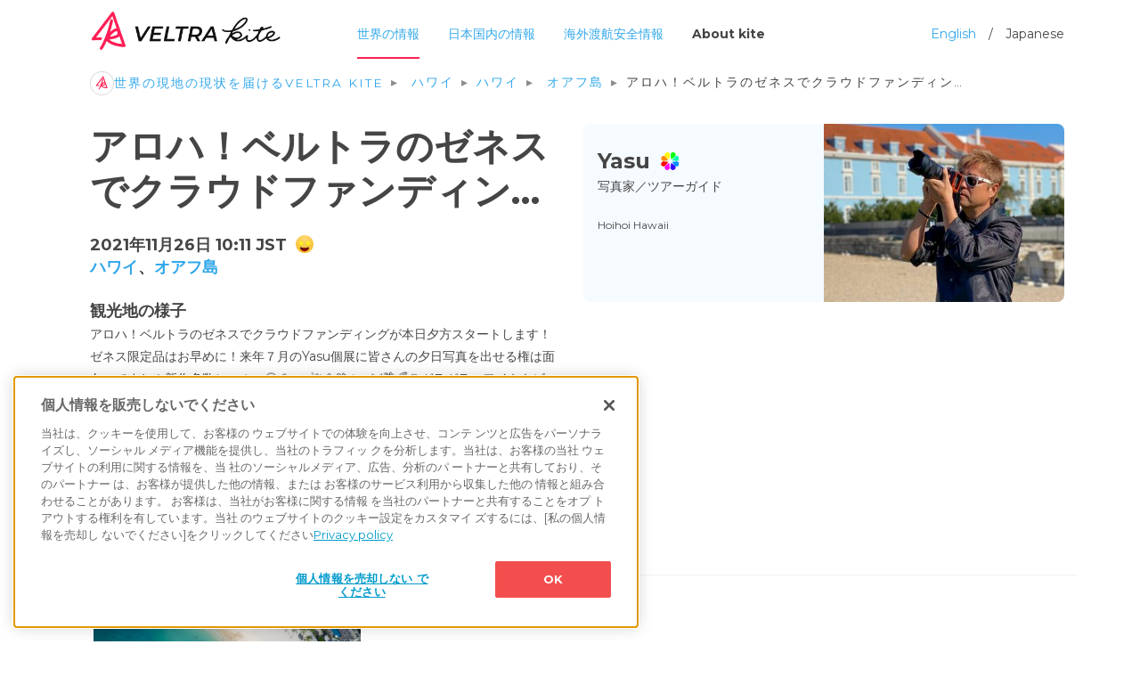

--- FILE ---
content_type: text/html; charset=utf-8
request_url: https://kite.veltra.com/ja/partner5/4584/
body_size: 7331
content:
<!DOCTYPE html>
<!--[if lt IE 7]>      <html class="no-js lt-ie9 lt-ie8 lt-ie7"> <![endif]-->
<!--[if IE 7]>         <html class="no-js lt-ie9 lt-ie8"> <![endif]-->
<!--[if IE 8]>         <html class="no-js lt-ie9"> <![endif]-->
<!--[if gt IE 8]><!-->
<html class="no-js" lang="ja"> <!--<![endif]-->
<head>
  <meta charset="utf-8">
  <meta http-equiv="X-UA-Compatible" content="IE=edge">
  <meta name="viewport" content="width=device-width, initial-scale=1">

  
  
  
  
    
      
      <!-- kite.veltra.com に対する OneTrust Cookie 同意通知の始点 -->
      <script src="https://cdn-apac.onetrust.com/scripttemplates/otSDKStub.js" data-document-language="true" type="text/javascript" charset="UTF-8" data-domain-script="be190ddc-772d-4e47-ad21-0679726d5b5d" ></script>
      <script type="text/javascript">
      function OptanonWrapper() { }
      </script>
      <!-- kite.veltra.com に対する OneTrust Cookie 同意通知の終点 -->
    
  

  
    
      <link rel="preconnect" href="https://www.google-analytics.com" crossorigin>
      <link rel="preconnect" href="https://www.googletagmanager.com" crossorigin>
    
  

  
    
    <!-- Google Tag Manager -->
    <script>(function(w,d,s,l,i){w[l]=w[l]||[];w[l].push({'gtm.start':
    new Date().getTime(),event:'gtm.js'});var f=d.getElementsByTagName(s)[0],
    j=d.createElement(s),dl=l!='dataLayer'?'&l='+l:'';j.async=true;j.src=
    'https://www.googletagmanager.com/gtm.js?id='+i+dl;f.parentNode.insertBefore(j,f);
  })(window,document,'script','dataLayer','GTM-K6RZ27G');</script>
    <!-- End Google Tag Manager -->
    
  

  <!-- hreflang -->
  <link rel="alternate" hreflang="ja" href="https://kite.veltra.com/ja/partner5/4584/" />
  <link rel="alternate" hreflang="en" href="https://kite.veltra.com/en/partner5/4584/" />

  <!-- preconnect -->
  <link rel="preconnect" href="https://fonts.googleapis.com" crossorigin>
  <link rel="preconnect" href="https://pagead2.googlesyndication.com" crossorigin>

  <!-- favicons -->
  <link rel="apple-touch-icon" sizes="180x180" href="https://storage.googleapis.com/veltra-apollo/static/kite/favicons/apple-touch-icon.4b3be311ecc7.png">
  <link rel="icon" type="image/png" sizes="32x32" href="https://storage.googleapis.com/veltra-apollo/static/kite/favicons/icon-32x32.8e156585056b.png">
  <link rel="icon" type="image/png" sizes="24x24" href="https://storage.googleapis.com/veltra-apollo/static/kite/favicons/icon-24x24.d72e9bcf4c88.png">
  <link rel="icon" type="image/png" sizes="16x16" href="https://storage.googleapis.com/veltra-apollo/static/kite/favicons/icon-16x16.38f9a5f7c629.png">
  <link rel="shortcut icon" type="image/vnd.microsoft.icon" href="https://storage.googleapis.com/veltra-apollo/static/kite/favicons/favicon.beaa691ca24d.ico">
  <link rel="icon" type="image/vnd.microsoft.icon" href="https://storage.googleapis.com/veltra-apollo/static/kite/favicons/favicon.beaa691ca24d.ico">
  <link rel="icon" type="image/png" sizes="256x256" href="https://storage.googleapis.com/veltra-apollo/static/kite/favicons/android-chrome-256x256.5498e3a57e2d.png">
  <link rel="icon" type="image/png" sizes="192x192" href="https://storage.googleapis.com/veltra-apollo/static/kite/favicons/android-chrome-192x192.dd2e2c81133d.png">
  <meta name="theme-color" content="#B3E0FA">

  <title>アロハ！ベルトラのゼネスでクラウドファンディン… ハワイ (オアフ島) | ウィズコロナ時代の新しい旅メディア | VELTRA Kite (カイト)</title>
  <meta name="description" content="アロハ！ベルトラのゼネスでクラウドファンディングが本日夕方スタートします！ゼネス限定品はお早めに！来年７月のYasu個展に皆さんの夕日写真を出せる権は面白いですね！新作多数ヒャホー😃🤙✨✨🌺🌼🌴☀️🌊🦀️🏝🌈㊗️ガラガラのワイキキビーチの…" />
  <meta name="author" content="VELTRA Corporation" />
  <meta property="og:title" content="アロハ！ベルトラのゼネスでクラウドファンディン… ハワイ (オアフ島) | ウィズコロナ時代の新しい旅メディア | VELTRA Kite (カイト)"/>
  <meta property="og:image" content="https://storage.googleapis.com/veltra-apollo/images/localinfo/post/95d86a0eef5510e02b9e601afb77a103.jpeg"/>
  <meta property="og:url" content="https://kite.veltra.com/ja/partner5/4584/"/>
  <meta property="og:type" content="website" />
  <meta property="og:locale:alternate" content="en_US" />
  <meta property="og:locale:alternate" content="ja_JP" />
  <meta property="og:description" content="アロハ！ベルトラのゼネスでクラウドファンディングが本日夕方スタートします！ゼネス限定品はお早めに！来年７月のYasu個展に皆さんの夕日写真を出せる権は面白いですね！新作多数ヒャホー😃🤙✨✨🌺🌼🌴☀️🌊🦀️🏝🌈㊗️ガラガラのワイキキビーチの…"/>
  <meta name="twitter:card" content="summary_large_image" />
  <meta name="twitter:site" content="@veltrakite_ja">
  <meta name="robots" content="index, follow">

  <!-- Google Fonts -->
  <link href="https://fonts.googleapis.com/css2?family=Noto+Sans+JP:wght@400;700&display=swap" rel="stylesheet">
  <link href="https://fonts.googleapis.com/css2?family=Montserrat:ital,wght@0,300;0,400;0,700;1,300;1,400;1,700&display=swap" rel="stylesheet">


  <!-- Animate -->
  <link rel="stylesheet" href="https://storage.googleapis.com/veltra-apollo/static/kite/css/animate.20ce39002529.css">
  <link rel="stylesheet" href="https://storage.googleapis.com/veltra-apollo/static/kite/sass/reset.bd643ea8b8ae.css">
  <!-- Bootstrap  -->
  <link rel="stylesheet" href="https://storage.googleapis.com/veltra-apollo/static/kite/sass/bt/bootstrap.d59729439a20.css">
  <link rel="stylesheet" href="https://storage.googleapis.com/veltra-apollo/static/kite/sass/style.836782a5594f.css">
  <link rel="stylesheet" href="https://cdn.datatables.net/1.10.22/css/dataTables.bootstrap4.min.css">

  <link rel="stylesheet" href="https://storage.googleapis.com/veltra-apollo/static/kite/css/swiper.4f5488551772.css">
  <!-- slick css -->
	<link rel="stylesheet" type="text/css" href="https://storage.googleapis.com/veltra-apollo/static/kite/css/slick.f38b2db10e01.css"/>
	<link rel="stylesheet" type="text/css" href="https://storage.googleapis.com/veltra-apollo/static/kite/css/slick-theme.948ac457af14.css"/>

  
  <script src="https://storage.googleapis.com/veltra-apollo/static/kite/js/vue.min.6c81f02ad0bf.js"></script>
  <script defer src="https://storage.googleapis.com/veltra-apollo/static/kite/js/axios.min.70489d9432ef.js"></script>
  <script src="https://storage.googleapis.com/veltra-apollo/static/kite/js/moment-with-locales.min.5cb8c08f975a.js"></script>

  
  <script async src="https://pagead2.googlesyndication.com/pagead/js/adsbygoogle.js"></script>
  <script>
    (adsbygoogle = window.adsbygoogle || []).push({
      google_ad_client: "ca-pub-1363496661992145",
      enable_page_level_ads: true,
      overlays: {bottom: true}
    });
  </script>
  

  
</head>
<body>
  
  
  <!-- Google Tag Manager (noscript) -->
  <noscript><iframe src="https://www.googletagmanager.com/ns.html?id=GTM-K6RZ27G"
  height="0" width="0" style="display:none;visibility:hidden"></iframe></noscript>
  <!-- End Google Tag Manager (noscript) -->
  
  

  
  
  
  
  <header>
    <div class="container">
      <a href="/ja/"><img src="https://storage.googleapis.com/veltra-apollo/static/kite/img/kite_logo.d0d4b1f5ebb5.png"></a>
      <div id="header_btn">
        <a class="high_light" href="/ja/">世界の情報</a>
        <a class="" href="/ja/portal/country/japan/">日本国内の情報</a>
        <a class="" href="/ja/safetyinfo/">海外渡航安全情報</a>
        <a class="about_kite" href="/ja/about/">About kite</a>
        <div id="lang_change"><a href="/en/partner5/4584/">English</a>　/　Japanese</div>
      </div>





    </div>
  </header>

  <!-- menu bar -->
  <div id="fh5co-header">
    <!-- Mobile Toggle Menu Button -->
    <a href="/ja/" class="js-fh5co-nav-toggle fh5co-nav-toggle"><i></i></a>
    <nav id="fh5co-main-nav">
      <ul>
        <li><a href="/ja/" onclick="window.location.href='/ja/'">Top page</a></li>
        <li><a href="/ja/" onclick="window.location.href='/ja/'">世界の情報</a></li>
        <li><a href="/ja/portal/country/japan/" onclick="window.location.href='/ja/portal/country/japan/'">日本国内の情報</a></li>
        <li><a href="/ja/safetyinfo/" onclick="window.location.href='/ja/safetyinfo/'">海外渡航安全情報</a></li>
        <li><a href="/ja/about/" onclick="window.location.href='/ja/about/'">About kite</a></li>
        <li class="lang_change"><a href="/en/partner5/4584/" onclick="window.location.href='/en/partner5/4584/'">English</a>　/ Japanese</li>
      </ul>
    </nav>
  </div>
  

  
  
  
  
  

  
  
  
  
<!-- Facebook Like -->
<div id="fb-root"></div>
<script async defer crossorigin="anonymous" src="https://connect.facebook.net/ja_JP/sdk.js#xfbml=1&version=v7.0" nonce="In18qYLo"></script>

<div id="big_banner_detail" >
  <div class="container">
    <div class="row">
      <!-- breadcrumb  -->
      <div class="col-lg-12">
        <nav>
          <ol class="breadcrumb-list">
            <li class="breadcrumb-item"><a href="/ja/"><img src="https://storage.googleapis.com/veltra-apollo/static/kite/img/breadcrumb_logo.e6c68a232c42.svg" alt="HOME">世界の現地の現状を届けるVELTRA Kite</a></li>
            
              
              <li class="breadcrumb-item">
              <a href="/ja/portal/region/hawaii/">ハワイ</a>
              </li>
              
              <li class="breadcrumb-item"><a href="/ja/portal/country/hawaii/">ハワイ</a></li>
            
            
              
              <li class="breadcrumb-item">
                
                  <a href="/ja/portal/country/hawaii/oahu/">オアフ島</a>
                
              </li>
              
            
            <li class="breadcrumb-item active">アロハ！ベルトラのゼネスでクラウドファンディン…</li>
          </ol>
        </nav>
      </div>

      <div class="col-md-6 order-1 order-md-1">
        <h1>アロハ！ベルトラのゼネスでクラウドファンディン…</h1>
        <h2>2021年11月26日 10:11 JST<span><img src="https://storage.googleapis.com/veltra-apollo/static/kite/img/status2.27f74b6dd8d6.png" alt="wonderful"></span><br>
        
        <a href="/ja/portal/country/hawaii/">ハワイ</a>、<a href="/ja/portal/country/hawaii/oahu/">オアフ島</a>
        
        </h2>

        <div class="detail_text post-item" id="/ja/partner5/4584/">
          <span>観光地の様子</span>
          
          
            <p>アロハ！ベルトラのゼネスでクラウドファンディングが本日夕方スタートします！ゼネス限定品はお早めに！来年７月のYasu個展に皆さんの夕日写真を出せる権は面白いですね！新作多数ヒャホー😃🤙✨✨🌺🌼🌴☀️🌊🦀️🏝🌈㊗️ガラガラのワイキキビーチの写真は普段見れないですね！<br><br>ベルトラゼネスサイト本日夕方スタート<br><a target="_blank" rel="noopener" href="https://www.zenes.jp" rel="nofollow">https://www.zenes.jp</a><br><br><a href="/ja/tagged/hawaii/">&#35;hawaii</a>&nbsp;<a href="/ja/tagged/beach/">&#35;beach</a>&nbsp;<a href="/ja/tagged/%E7%99%92%E3%81%97/">&#35;癒し</a>&nbsp;<a href="/ja/tagged/%E5%86%99%E7%9C%9F%E5%AE%B6/">&#35;写真家</a>&nbsp;<a href="/ja/tagged/photographer/">&#35;photographer</a>&nbsp; <a href="/ja/tagged/%E3%82%A2%E3%83%BC%E3%83%88/">&#35;アート</a>&nbsp;<a href="/ja/tagged/gallery21_daiba/">&#35;gallery21_daiba</a>&nbsp;<a href="/ja/tagged/goodmornig/">&#35;goodmornig</a>&nbsp;<a href="/ja/tagged/%E5%89%8D%E5%90%91%E3%81%8D/">&#35;前向き</a>&nbsp;<a href="/ja/tagged/%E3%83%99%E3%83%AB%E3%83%88%E3%83%A9/">&#35;ベルトラ</a>&nbsp;</p>
          
          
        </div>
      </div>

      <div class="col-md-6 order-4 order-md-2">
        
        <div id="guide_con" class="d-flex">
          <div class="guide_con_name">
            <a href="/ja/partner5/">
              <div class="title">Yasu<span class="colorier_author"></span>
              </div>

              <span>写真家／ツアーガイド</span>
              <p>Hoihoi Hawaii</p>
              </a>
            </div>
            <div class="guide_con_img">
              <a href="/ja/partner5/">
              <img loading="lazy" src="https://storage.googleapis.com/veltra-apollo/CACHE/images/images/profile/d780e2aa2f8bb85c1f0f141fc7b7f5ca/6aabae95e3789ee8f6a3d080c4452505.JPG">
              </a>
            </div>
        </div>
        
      </div>

      
      
      
      <div class="col-md-12 order-2 order-md-3 con_line">
        <div class="row ">
          

          <!-- photo slider area -->
          
          <div class="col-md-12 ">
            <div class="photo-swiper-container">
              <div class="swiper-wrapper">
                
                <div class="swiper-slide"><img loading="lazy" src="https://storage.googleapis.com/veltra-apollo/CACHE/images/images/localinfo/post/95d86a0eef5510e02b9e601afb77a103/1d63b6e4ca19c34c511443b0dfc9a015.jpeg" alt="ハワイ、オアフ島の現状と観光地の様子 1枚目の写真"></div>
                
              </div>
              <!-- Add Pagination -->
              <div class="photo-swiper-pagination"></div>
              <!--  Arrows -->
              <div class="swiper-button-next"></div>
              <div class="swiper-button-prev"></div>
            </div>
          </div>
          
        </div>
      </div>
      
      
      

      <!-- SNS -->
      <div class="col-lg-4 col-md-6 order-3 order-md-4">
        <div class="sns_con">
          <ul>
            <li><!-- Twitter -->
              <a class="sns_icon_t" href="https://twitter.com/share?url=https://kite.veltra.com/ja/partner5/4584/&text=ハワイの現地の声&amp;hashtags=veltra,VeltraKite" rel="noopener" target="_blank" >
                <span>ツイート</span>
              </a>
            </li>
            <li><!-- Facebook Share -->
              <a class="sns_icon_f" href="https://www.facebook.com/sharer.php?u=https://kite.veltra.com/ja/partner5/4584/" rel="noopener" target="_blank">
                <span>シェア</span>
              </a>
            </li>
            <li><!-- Facebook Like -->
              <div class="fb-like" data-href="https://kite.veltra.com/ja/partner5/4584/" data-width="" data-layout="button_count" data-action="like" data-size="small" data-share="false"></div>
            </li>
          </ul>
        </div>
      </div>
      
      <div class="col-sm-12 order-5 order-md-5">
        <div class="pa_1 my-4 text-center" id="ads-post-con">
          <ins class="adsbygoogle"
           style="display:block; text-align:center;"
           data-ad-layout="in-article"
           data-ad-format="fluid"
           data-ad-client="ca-pub-1363496661992145"
           data-ad-slot="7456494679"></ins>
         <script>
           (adsbygoogle = window.adsbygoogle || []).push({});
         </script>
        </div>
      </div>
      
    </div>
  </div>
</div>


  
  
  
  

<div id="content_con" class="bg__blue">
  <div class="container">
    <div class="row pa_1">
      <div class="col-sm-12 ">
        <h2>Yasuさんの最近の声</h2>
      </div>
    </div>

    
    <div id="post-list">
      


<div class="row masonry">




<div class="col-xl-4 col-lg-6 item">
  
  <div class="con post-item" id="/ja/partner5/5312/">
    <div class="title">
      <h3><a href="/ja/portal/country/hawaii/">ハワイ</a><br><a href="/ja/portal/country/hawaii/oahu/">オアフ島</a> </h3>
      <span class="date">2022年6月24日</span>
    </div>
    

    <h4>観光地の様子</h4>
    
    
      <div class="auto_translate"><a rel="noopener" target="_blank" href="http://translate.google.com "><img style="width: 122px; height: 16px;" src="https://storage.googleapis.com/veltra-apollo/static/kite/img/translated-by-google.105e49a9bf36.png" alt="translated by google"></a></div>
      <p lang="ja-x-mtfrom-en">アロハ！カナダ🇨🇦モントリオールの国際写真展に入選です！😃🤙✨🌺🌊🏝 <br>“Art of Black &amp; White” Exhibition at the Galerie Gora , Montreal Canada <br>Exhibition Dates: 18-20 August, 2022<br><a target="_blank" rel="noopener" href="http://gallerygora.com" rel="nofollow">http://gallerygora.com</a><a href="/ja/tagged/hawaii/">&#35;hawaii</a>&nbsp;<a href="/ja/tagged/sunset/">&#35;sunset</a>&nbsp;<a href="/ja/tagged/photographer/">&#35;photographer</a>&nbsp;<a href="/ja/tagged/%E6%B5%B7/">&#35;海</a>&nbsp;<a href="/ja/tagged/%E7%99%92%E3%81%97/">&#35;癒し</a>&nbsp;<a href="/ja/tagged/dusk/">&#35;dusk</a>&nbsp; <a href="/ja/tagged/gallery21/">&#35;gallery21</a>&nbsp;<a href="/ja/tagged/%E3%82%A2%E3%83%BC%E3%83%88/">&#35;アート</a>&nbsp;<a href="/ja/tagged/lovenpaece/">&#35;lovenpaece</a>&nbsp;</p>
    

    
    
    <img loading="lazy" src="https://storage.googleapis.com/veltra-apollo/CACHE/images/images/localinfo/post/8fa101333af9651859c370cbf86d3e41/ef4b842a96592ae0cc9ec4a34ef8a634.jpeg" alt="ハワイ、オアフ島の現状と観光地の様子 1枚目の写真">
    
    
    <div id="sns_con_card" class="sns_con ">
      <ul>
        <!-- Twitter -->
        <li>
          <a class="sns_icon_t" href="https://twitter.com/share?url=https://kite.veltra.com/ja/partner5/5312/&text=ハワイの現地最新情報&amp;hashtags=veltra,VeltraKite" rel="noopener" target="_blank" >
          </a>
        </li>
        <!-- Facebook -->
        <li>
          <a class="sns_icon_f" href="https://www.facebook.com/sharer.php?u=https://kite.veltra.com/ja/partner5/5312/" rel="noopener" target="_blank">
          </a>
        </li>
        <!-- next -->
        <li>
          <a href="/ja/partner5/5312/" class="sns_icon_g">
          </a>
        </li>
      </ul>
    </div>
  </div>
</div>




<div class="col-xl-4 col-lg-6 item">
  
  <div class="con post-item" id="/ja/partner5/5269/">
    <div class="title">
      <h3><a href="/ja/portal/country/hawaii/">ハワイ</a><br><a href="/ja/portal/country/hawaii/oahu/">オアフ島</a> </h3>
      <span class="date">2022年6月1日</span>
    </div>
    

    <h4>観光地の様子</h4>
    
    
      <div class="auto_translate"><a rel="noopener" target="_blank" href="http://translate.google.com "><img style="width: 122px; height: 16px;" src="https://storage.googleapis.com/veltra-apollo/static/kite/img/translated-by-google.105e49a9bf36.png" alt="translated by google"></a></div>
      <p lang="ja-x-mtfrom-en">アロハ！ベトナム🇻🇳ハノイの国際写真展に入選ですっ！😃🤙✨✨🌺🌊🏝🌻🐬🌼🌈🎉✨✨ <br><br>“Beauty of the Earth.” Exhibition at the Matca Gallery, the leading photography gallery in South East Asia in the heart of Hanoi, Vietnam. <br>Exhibition Dates: June 30 - July 5, 2022<br><a target="_blank" rel="noopener" href="https://matca.vn/en/" rel="nofollow">https://matca.vn/en/</a> <a href="/ja/tagged/hawaii/">&#35;hawaii</a>&nbsp;<a href="/ja/tagged/sunset/">&#35;sunset</a>&nbsp;<a href="/ja/tagged/photographer/">&#35;photographer</a>&nbsp;<a href="/ja/tagged/%E6%B5%B7/">&#35;海</a>&nbsp;<a href="/ja/tagged/%E7%99%92%E3%81%97/">&#35;癒し</a>&nbsp;<a href="/ja/tagged/dusk/">&#35;dusk</a>&nbsp; <a href="/ja/tagged/gallery21/">&#35;gallery21</a>&nbsp;<a href="/ja/tagged/%E3%82%A2%E3%83%BC%E3%83%88/">&#35;アート</a>&nbsp;<a href="/ja/tagged/lovenpaece/">&#35;lovenpaece</a>&nbsp;</p>
    

    
    
    <img loading="lazy" src="https://storage.googleapis.com/veltra-apollo/CACHE/images/images/localinfo/post/828a5b17ad56c3cc64a39f67df44753b/f3c239f89fac1a1cdcc58161314243fa.jpeg" alt="ハワイ、オアフ島の現状と観光地の様子 1枚目の写真">
    
    
    <div id="sns_con_card" class="sns_con ">
      <ul>
        <!-- Twitter -->
        <li>
          <a class="sns_icon_t" href="https://twitter.com/share?url=https://kite.veltra.com/ja/partner5/5269/&text=ハワイの現地最新情報&amp;hashtags=veltra,VeltraKite" rel="noopener" target="_blank" >
          </a>
        </li>
        <!-- Facebook -->
        <li>
          <a class="sns_icon_f" href="https://www.facebook.com/sharer.php?u=https://kite.veltra.com/ja/partner5/5269/" rel="noopener" target="_blank">
          </a>
        </li>
        <!-- next -->
        <li>
          <a href="/ja/partner5/5269/" class="sns_icon_g">
          </a>
        </li>
      </ul>
    </div>
  </div>
</div>




<div class="col-xl-4 col-lg-6 item">
  
  <div class="con post-item" id="/ja/partner5/5256/">
    <div class="title">
      <h3><a href="/ja/portal/country/hawaii/">ハワイ</a><br><a href="/ja/portal/country/hawaii/oahu/">オアフ島</a> </h3>
      <span class="date">2022年5月24日</span>
    </div>
    

    <h4>観光地の様子</h4>
    
    
      <div class="auto_translate"><a rel="noopener" target="_blank" href="http://translate.google.com "><img style="width: 122px; height: 16px;" src="https://storage.googleapis.com/veltra-apollo/static/kite/img/translated-by-google.105e49a9bf36.png" alt="translated by google"></a></div>
      <p lang="ja-x-mtfrom-en">アロハ！ミネアポリス🇺🇸の国際写真展に入選しました！😃🤙✨✨🌺🌼🍀🌴🐬🇺🇸🌈<br><br>“Your Perfect Shot” Exhibition at the Praxis Gallery Minneapolis, US<br>Exhibition Dates: 12-14 August, 2022<br><a target="_blank" rel="noopener" href="https://www.praxisphotocenter.org" rel="nofollow">https://www.praxisphoto…</a><br><a href="/ja/tagged/hawaii/">&#35;hawaii</a>&nbsp;<a href="/ja/tagged/sunset/">&#35;sunset</a>&nbsp;<a href="/ja/tagged/photographer/">&#35;photographer</a>&nbsp;<a href="/ja/tagged/%E6%B5%B7/">&#35;海</a>&nbsp;<a href="/ja/tagged/%E7%99%92%E3%81%97/">&#35;癒し</a>&nbsp;<a href="/ja/tagged/dusk/">&#35;dusk</a>&nbsp; <a href="/ja/tagged/gallery21/">&#35;gallery21</a>&nbsp;<a href="/ja/tagged/%E3%82%A2%E3%83%BC%E3%83%88/">&#35;アート</a>&nbsp;<a href="/ja/tagged/lovenpaece/">&#35;lovenpaece</a>&nbsp;</p>
    

    
    
    <img loading="lazy" src="https://storage.googleapis.com/veltra-apollo/CACHE/images/images/localinfo/post/16694ee096574d7732b11dd1aa62dbf3/d4554e8419a9cd9e1c2c0b2ee246ca5f.jpeg" alt="ハワイ、オアフ島の現状と観光地の様子 1枚目の写真">
    
    
    <div id="sns_con_card" class="sns_con ">
      <ul>
        <!-- Twitter -->
        <li>
          <a class="sns_icon_t" href="https://twitter.com/share?url=https://kite.veltra.com/ja/partner5/5256/&text=ハワイの現地最新情報&amp;hashtags=veltra,VeltraKite" rel="noopener" target="_blank" >
          </a>
        </li>
        <!-- Facebook -->
        <li>
          <a class="sns_icon_f" href="https://www.facebook.com/sharer.php?u=https://kite.veltra.com/ja/partner5/5256/" rel="noopener" target="_blank">
          </a>
        </li>
        <!-- next -->
        <li>
          <a href="/ja/partner5/5256/" class="sns_icon_g">
          </a>
        </li>
      </ul>
    </div>
  </div>
</div>


    </div>
    <div class="row pa_1" id="ads-post-footer">
    </div>
  </div>
</div>


  
  
  
  
  <footer>
    <div class="container">
      <div class="row">
        <div class="col-lg-4 col-sm-6 ">
          <ul >
            <li><h3>VELTRA SERVICES</h3></li>
            <li><a href="https://www.veltra.com/jp/" target="_blank"><img src="https://storage.googleapis.com/veltra-apollo/static/kite/img/vtr.523988d55edc.png" alt="VELTRA"></a></li>
            <li><a href="https://www.hawaiiactivities.com/" target="_blank"><img src="https://storage.googleapis.com/veltra-apollo/static/kite/img/hawaii.1ceab82f5c69.png" alt="HAWAII ACTIVITIES"></a></li>
            <li><a href="https://emo.travel" target="_blank"><img src="https://storage.googleapis.com/veltra-apollo/static/kite/img/emo.c321190e4517.png" alt="emo.travel"></a></li>
            <li><a href="https://colorier.veltra.com/" target="_blank"><img src="https://storage.googleapis.com/veltra-apollo/static/kite/img/colorier.996fdef68051.png" alt="Colorier"></a></li>
          </ul>
        </div>
        <div class="col-lg-4 col-sm-6 ">
          <ul>
            <li><h3>ABOUT VELTRA</h3></li>
            <li><a href="https://www.veltra.com/jp/about" target="_blank" rel="noopener">VELTRA ベルトラとは</a></li>
            <li><a href="https://corp.veltra.com/" target="_blank" rel="noopener">会社概要</a></li>
            <li><a href="https://corp.veltra.com/ir/" target="_blank" rel="noopener">IR情報</a></li>
            <li><a href="https://support.veltra.com/jp/support/" target="_blank" rel="noopener">ヘルプ・お問い合わせ</a></li>
            <li><a href="https://hr.veltra.com/" target="_blank" rel="noopener">採用情報</a></li>
            <li><a href="https://www.veltra.com/jp/sitemap" target="_blank" rel="noopener">サイトマップ</a></li>
          </ul>
        </div>

        <div class="col-lg-4 col-sm-6 ">
          <ul>
            <li><h3>LEGAL INFORMATION</h3></li>

            <li><a href="https://www.veltra.com/jp/privacy" target="_blank" rel="noopener">プライバシーポリシー</a></li>
            <li><a href="/ja/terms/">利用規約</a></li>
            <li><a href="/ja/cookies-information/">Cookie 利用規約</a></li>
            <li><a href="https://www.veltra.com/jp/reviewagreement" target="_blank" rel="noopener">参加体験談利用規約</a></li>
            <li><a href="https://www.veltra.com/jp/terms_and_conditions" target="_blank" rel="noopener">標識・約款</a></li>
            <li><a href="https://www.veltra.com/jp/commercialtransactions" target="_blank" rel="noopener">特定商取引法に基づく表記</a></li>
          </ul>
        </div>
      </div>
    </div>
    <span class="ft_copy">&copy;2026 VELTRA Corporation All Rights Reserved.</span>
  </footer>
  

  
  
  
  
  <!-- jQuery -->
  <script src="https://code.jquery.com/jquery-3.5.1.min.js"></script>
  <script src="https://code.jquery.com/jquery-migrate-3.0.0.min.js"></script>

  <!-- Added New js -->
  <script src="https://stackpath.bootstrapcdn.com/bootstrap/4.5.2/js/bootstrap.min.js"></script>
  <script src="https://cdn.datatables.net/1.10.22/js/jquery.dataTables.min.js"></script>
  <script src="https://cdn.datatables.net/1.10.22/js/dataTables.bootstrap4.min.js"></script>
  <script type="text/javascript" src="https://storage.googleapis.com/veltra-apollo/static/kite/js/slick.min.d5a61c749e44.js"></script>

  <!-- Modernizr JS -->
  <script src="https://storage.googleapis.com/veltra-apollo/static/kite/js/modernizr-2.6.2.min.42306a279a9e.js"></script>

  <!-- Waypoints -->
  <script src="https://storage.googleapis.com/veltra-apollo/static/kite/js/jquery.waypoints.min.07c8bc20d684.js"></script>
  <!-- Stellar Parallax -->
  <script src="https://storage.googleapis.com/veltra-apollo/static/kite/js/jquery.stellar.min.974127114ff2.js"></script>
  <script src="https://storage.googleapis.com/veltra-apollo/static/kite/js/common.b2bee265ba4c.js"></script>
  

  
  
  
  
  <!-- Flexslider -->
  <script src="https://storage.googleapis.com/veltra-apollo/static/kite/js/jquery.flexslider-min.f17eeb653405.js"></script>
  <!-- slider -->
  <script src="https://storage.googleapis.com/veltra-apollo/static/kite/js/swiper.min.c283417ca0a6.js"></script>

  <!-- masonry grid -->
  <script src="https://unpkg.com/masonry-layout@4/dist/masonry.pkgd.min.js"></script>
  <script>
  $(window).load(function() {
    $('.masonry').masonry({
      itemSelector: '.item',
      isAnimated: true,
      isResizable: true
    });
  });
  </script>

  <!-- slider -->
  <script>
    window.addEventListener('load', function(){
      var mySwiper = new Swiper ('.swiper-container', {
        loop: true,
        spaceBetween: 10,
          pagination: {
            el: '.swiper-pagination',
            dynamicBullets: true,
          },
          navigation: {
            nextEl: '.swiper-button-next',
            prevEl: '.swiper-button-prev',
          },
      });
    }, false);
  </script>

  <!-- 原稿を非表示する -->
  <script>
  $(".show_text").click(function () {
    // $(".text_translate").toggle(200);
    $(this).toggleClass("off_text").siblings(".text_translate").toggle(200);
  });
  </script>
  

  
  
  
  
<!-- sns icon　for いいね -->
<script>
	$(".sns_icon_h").click(function () {
		$(this).toggleClass("sns_icon_h_click");
	});
</script>

<!-- photo slider area -->
<script>
var swiper = new Swiper('.photo-swiper-container', {
  slidesPerView: 1,
  spaceBetween: 10,
  // init: false,
  pagination: {
    el: '.photo-swiper-pagination',
    clickable: true,
  },
  navigation: {
    nextEl: '.swiper-button-next',
    prevEl: '.swiper-button-prev',
  },
  breakpoints: {
    640: {
      slidesPerView: 1,
      spaceBetween: 20,
    },
    768: {
      slidesPerView: 3,
      spaceBetween: 30,
    },
  }
});
</script>


  
  
  
  <script type="application/ld+json">
    {"@context": "https://schema.org", "@type": "BreadcrumbList", "itemListElement": [{"@type": "ListItem", "position": 1, "name": "世界の現地の現状を届けるVELTRA Kite", "item": "https://kite.veltra.com/ja/"}, {"@type": "ListItem", "position": 2, "name": "ハワイ", "item": "https://kite.veltra.com/ja/portal/region/hawaii/"}, {"@type": "ListItem", "position": 3, "name": "ハワイ", "item": "https://kite.veltra.com/ja/portal/country/hawaii/"}, {"@type": "ListItem", "position": 4, "name": "オアフ島", "item": "https://kite.veltra.com/ja/portal/country/hawaii/oahu/"}, {"@type": "ListItem", "position": 5, "name": "アロハ！ベルトラのゼネスでクラウドファンディン…", "item": "https://kite.veltra.com/ja/partner5/4584/"}]}
  </script>
  
  
  
  
<script type="application/ld+json">
  {"@context": "https://schema.org", "@type": "Article", "mainEntityOfPage": {"@type": "WebPage", "@id": "https://kite.veltra.com/ja/partner5/4584/"}, "headline": "アロハ！ベルトラのゼネスでクラウドファンディン…", "image": ["https://storage.googleapis.com/veltra-apollo/CACHE/images/images/localinfo/post/95d86a0eef5510e02b9e601afb77a103/1d63b6e4ca19c34c511443b0dfc9a015.jpeg"], "datePublished": "2021年11月26日10:21", "dateModified": "2021年11月26日10:21", "author": {"@type": "Person", "name": "Yasu"}, "publisher": {"@type": "Organization", "name": "VELTRA(ベルトラ)", "logo": {"@type": "ImageObject", "url": "https://storage.googleapis.com/veltra-apollo/static/kite/img/kite_logo.d0d4b1f5ebb5.png"}}}
</script>

</body>
</html>


--- FILE ---
content_type: text/html; charset=utf-8
request_url: https://www.google.com/recaptcha/api2/aframe
body_size: 268
content:
<!DOCTYPE HTML><html><head><meta http-equiv="content-type" content="text/html; charset=UTF-8"></head><body><script nonce="GHcKW0FL-HMnPTBT2DRpWw">/** Anti-fraud and anti-abuse applications only. See google.com/recaptcha */ try{var clients={'sodar':'https://pagead2.googlesyndication.com/pagead/sodar?'};window.addEventListener("message",function(a){try{if(a.source===window.parent){var b=JSON.parse(a.data);var c=clients[b['id']];if(c){var d=document.createElement('img');d.src=c+b['params']+'&rc='+(localStorage.getItem("rc::a")?sessionStorage.getItem("rc::b"):"");window.document.body.appendChild(d);sessionStorage.setItem("rc::e",parseInt(sessionStorage.getItem("rc::e")||0)+1);localStorage.setItem("rc::h",'1769119216099');}}}catch(b){}});window.parent.postMessage("_grecaptcha_ready", "*");}catch(b){}</script></body></html>

--- FILE ---
content_type: image/svg+xml
request_url: https://storage.googleapis.com/veltra-apollo/static/kite/img/sns_icon2.e9ffd2cae53c.svg
body_size: -361
content:
<svg width="75" height="60" viewBox="0 0 75 60" fill="none" xmlns="http://www.w3.org/2000/svg">
<path d="M45 15V0L75 30L45 60V45H0V15H45Z" fill="#33A8EB"/>
</svg>
